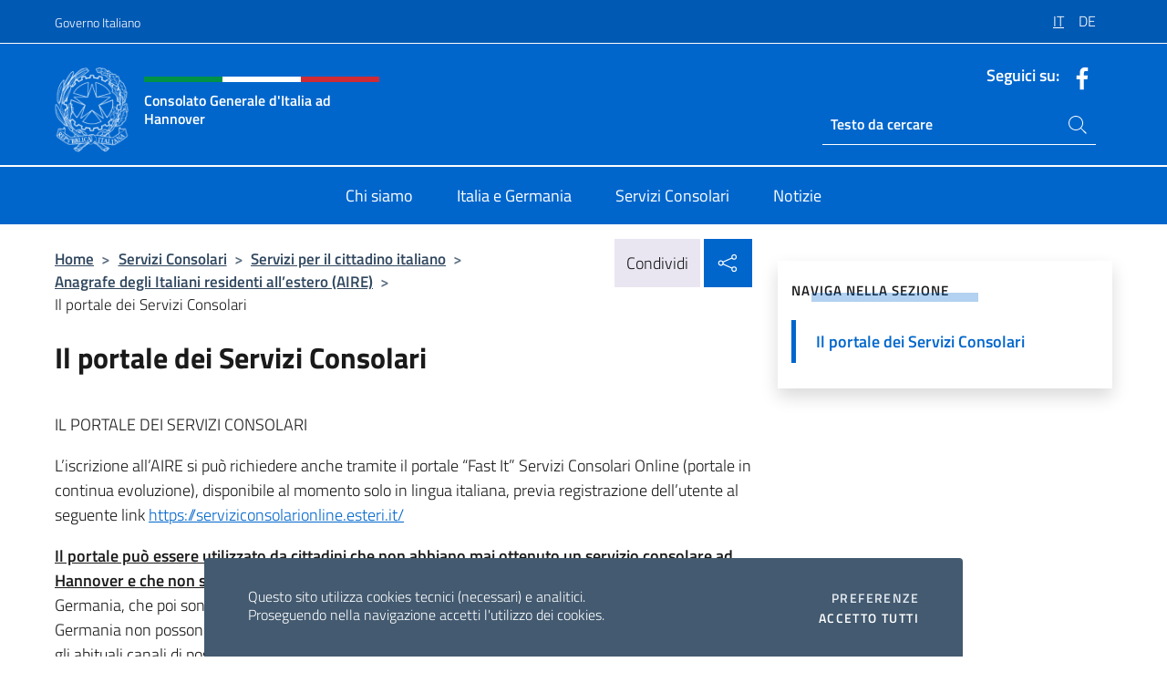

--- FILE ---
content_type: text/html; charset=UTF-8
request_url: https://conshannover.esteri.it/it/servizi-consolari/servizi-per-il-cittadino-italiano/anagrafe-degli-italiani-residenti-allestero-aire/il-portale-dei-servizi-consolari/
body_size: 11981
content:
<!DOCTYPE html>
<html lang="it-IT">
<head>
	<meta charset="UTF-8">
	<meta name="viewport" content="width=device-width, initial-scale=1, shrink-to-fit=no">
	<meta name="author" content="Ministero degli Affari Esteri e della Cooperazione Internazionale">
	<link rel="profile" href="https://gmpg.org/xfn/11">

	<title>Il portale dei Servizi Consolari &#8211; Consolato Generale d&#039;Italia ad Hannover</title>
<meta name='robots' content='max-image-preview:large' />
	<style>img:is([sizes="auto" i], [sizes^="auto," i]) { contain-intrinsic-size: 3000px 1500px }</style>
	<link rel="alternate" hreflang="it" href="https://conshannover.esteri.it/it/servizi-consolari/servizi-per-il-cittadino-italiano/anagrafe-degli-italiani-residenti-allestero-aire/il-portale-dei-servizi-consolari/" />
<link rel="alternate" hreflang="de" href="https://conshannover.esteri.it/de/servizi-consolari-e-visti/servizi-per-il-cittadino-italiano/anagrafe-degli-italiani-residenti-allestero-aire/il-portale-dei-servizi-consolari/" />
<link rel="alternate" hreflang="x-default" href="https://conshannover.esteri.it/it/servizi-consolari/servizi-per-il-cittadino-italiano/anagrafe-degli-italiani-residenti-allestero-aire/il-portale-dei-servizi-consolari/" />
<link rel="alternate" type="application/rss+xml" title="Consolato Generale d&#039;Italia ad Hannover &raquo; Feed" href="https://conshannover.esteri.it/it/feed/" />
<link rel="alternate" type="application/rss+xml" title="Consolato Generale d&#039;Italia ad Hannover &raquo; Feed dei commenti" href="https://conshannover.esteri.it/it/comments/feed/" />
<link rel='stylesheet' id='iwy-search-autocomplete-css' href='https://conshannover.esteri.it/wp-content/plugins/iwy-search-autocomplete/public/css/iwy-search-autocomplete-public.min.css?ver=1.0.0' media='all' />
<link rel='stylesheet' id='bootstrap-italia-css-css' href='https://conshannover.esteri.it/wp-content/themes/sedi-tema/assets/css/bootstrap-italia.min.css?ver=2.5.0' media='all' />
<link rel='stylesheet' id='custom-style-css' href='https://conshannover.esteri.it/wp-content/themes/sedi-tema/assets/css/custom.min.css?ver=2.5.0' media='all' />
<script id="wpml-cookie-js-extra">
var wpml_cookies = {"wp-wpml_current_language":{"value":"it","expires":1,"path":"\/"}};
var wpml_cookies = {"wp-wpml_current_language":{"value":"it","expires":1,"path":"\/"}};
</script>
<script defer src="https://conshannover.esteri.it/wp-content/plugins/sitepress-multilingual-cms/res/js/cookies/language-cookie.js?ver=486900" id="wpml-cookie-js" defer data-wp-strategy="defer"></script>
<script defer src="https://conshannover.esteri.it/wp-includes/js/jquery/jquery.min.js?ver=3.7.1" id="jquery-core-js"></script>
<link rel="https://api.w.org/" href="https://conshannover.esteri.it/it/wp-json/" /><link rel="alternate" title="JSON" type="application/json" href="https://conshannover.esteri.it/it/wp-json/wp/v2/pages/409" /><link rel="EditURI" type="application/rsd+xml" title="RSD" href="https://conshannover.esteri.it/xmlrpc.php?rsd" />

<link rel="canonical" href="https://conshannover.esteri.it/it/servizi-consolari/servizi-per-il-cittadino-italiano/anagrafe-degli-italiani-residenti-allestero-aire/il-portale-dei-servizi-consolari/" />
<link rel='shortlink' href='https://conshannover.esteri.it/it/?p=409' />
<link rel="alternate" title="oEmbed (JSON)" type="application/json+oembed" href="https://conshannover.esteri.it/it/wp-json/oembed/1.0/embed?url=https%3A%2F%2Fconshannover.esteri.it%2Fit%2Fservizi-consolari%2Fservizi-per-il-cittadino-italiano%2Fanagrafe-degli-italiani-residenti-allestero-aire%2Fil-portale-dei-servizi-consolari%2F" />
<link rel="alternate" title="oEmbed (XML)" type="text/xml+oembed" href="https://conshannover.esteri.it/it/wp-json/oembed/1.0/embed?url=https%3A%2F%2Fconshannover.esteri.it%2Fit%2Fservizi-consolari%2Fservizi-per-il-cittadino-italiano%2Fanagrafe-degli-italiani-residenti-allestero-aire%2Fil-portale-dei-servizi-consolari%2F&#038;format=xml" />
<meta name="generator" content="WPML ver:4.8.6 stt:3,27;" />
        <!-- Matomo -->
<script type="text/javascript">
  var _paq = window._paq = window._paq || [];
  /* tracker methods like "setCustomDimension" should be called before "trackPageView" */
  _paq.push(['trackPageView']);
  _paq.push(['enableLinkTracking']);
  (function() {
    var u="https://ingestion.webanalytics.italia.it/";
    _paq.push(['setTrackerUrl', u+'matomo.php']);
    _paq.push(['setSiteId', '39334']);
    var d=document, g=d.createElement('script'), s=d.getElementsByTagName('script')[0];
    g.type='text/javascript'; g.async=true; g.src=u+'matomo.js'; s.parentNode.insertBefore(g,s);
  })();
</script>
<!-- End Matomo Code -->

	<meta property="og:title" content="Consolato Generale d&#039;Italia ad Hannover"><meta property="og:type" content="website"><meta property="og:url" content="https://conshannover.esteri.it/it/"><meta property="og:image" content="https://conshannover.esteri.it/wp-content/themes/sedi-tema/assets/img/img-default.jpg"><meta property="og:description" content="Il sito ufficiale del Consolato Generale d&#039;Italia ad Hannover"><link rel="icon" href="https://conshannover.esteri.it/wp-content/uploads/2023/04/repubblica-italiana-logo-scuro.png" sizes="32x32" />
<link rel="icon" href="https://conshannover.esteri.it/wp-content/uploads/2023/04/repubblica-italiana-logo-scuro.png" sizes="192x192" />
<link rel="apple-touch-icon" href="https://conshannover.esteri.it/wp-content/uploads/2023/04/repubblica-italiana-logo-scuro.png" />
<meta name="msapplication-TileImage" content="https://conshannover.esteri.it/wp-content/uploads/2023/04/repubblica-italiana-logo-scuro.png" />
</head>

<body class="wp-singular page-template-default page page-id-409 page-child parent-pageid-85 wp-custom-logo wp-theme-sedi-tema">

 <!-- Cookiebar -->
 <div class="cookiebar">
    <p>Questo sito utilizza cookies tecnici (necessari) e analitici. <br>Proseguendo nella navigazione accetti l'utilizzo dei cookies.</p>
    <div class="cookiebar-buttons">
        <button id="pref-modal" class="cookiebar-btn" data-bs-toggle="modal" data-bs-target="#modalcookie">Preferenze<span class="visually-hidden"> cookies</span></button>
        <button data-bs-accept="cookiebar" class="cookiebar-btn cookiebar-confirm">Accetto tutti<span class="visually-hidden">  i cookies</span></button>
    </div>
</div>

<div id="page" class="site">
	<!-- Skiplinks -->
	<div class="skiplinks">
    	<a class="visually-hidden visually-hidden-focusable" href="#primary">Salta al contenuto</a>
  	</div>
	
	<!-- Header del sito -->
	<header id="masthead" class="site-header it-header-wrapper it-header-sticky" data-bs-toggle="sticky" data-bs-position-type="fixed" data-bs-sticky-class-name="is-sticky" data-bs-target="#header-nav-wrapper">

	    <!-- Top bar del sito -->
		<div class="it-header-slim-wrapper thead-dark">
          <div class="container">
            <div class="row">
              <div class="col-12">
                <div class="it-header-slim-wrapper-content ps-0">
                  <a class="d-lg-block navbar-brand" href="https://www.governo.it/">Governo Italiano</a>
                  <div class="it-header-slim-right-zone"> 
                        <div class="row">
                          <div class="col-12">
                            <div class="link-list-wrapper">
                              <ul id="top-menu" class="link-list lang-menu list-inline"><li id="menu-item-wpml-ls-28-it" class="menu-item wpml-ls-slot-28 wpml-ls-item wpml-ls-item-it wpml-ls-current-language wpml-ls-menu-item wpml-ls-first-item menu-item-type-wpml_ls_menu_item menu-item-object-wpml_ls_menu_item menu-item-wpml-ls-28-it"><a href="https://conshannover.esteri.it/it/servizi-consolari/servizi-per-il-cittadino-italiano/anagrafe-degli-italiani-residenti-allestero-aire/il-portale-dei-servizi-consolari/" role="menuitem"><span class="text-white"><span class="wpml-ls-display">IT</span></span></a></li>
<li id="menu-item-wpml-ls-28-de" class="menu-item wpml-ls-slot-28 wpml-ls-item wpml-ls-item-de wpml-ls-menu-item wpml-ls-last-item menu-item-type-wpml_ls_menu_item menu-item-object-wpml_ls_menu_item menu-item-wpml-ls-28-de"><a href="https://conshannover.esteri.it/de/servizi-consolari-e-visti/servizi-per-il-cittadino-italiano/anagrafe-degli-italiani-residenti-allestero-aire/il-portale-dei-servizi-consolari/" title="Passa a DE" aria-label="Passa a DE" role="menuitem"><span class="text-white"><span class="wpml-ls-display">DE</span></span></a></li>
</ul>                              <!-- <ul class="link-list list-inline lang-menu">
                                <li class="list-inline-item">
                                  <a class="list-item text-white active" href="#"><span class="text-white">ITA</span></a>
                                </li>
                                <li class="list-inline-item">
                                  <a class="list-item text-white" href="#"><span class="text-white">ENG</span></a>
                                </li>
                                <li class="list-inline-item">
                                  <a class="list-item text-white" href="#"><span class="text-white">ARA</span></a>
                                </li>
                              </ul> -->
                            </div>
                          </div>
                        </div>        
                  </div>
                </div>
              </div>
            </div>
          </div>
        </div>
	
	<!-- Contenitore logo, cerca, social e menù -->
	<section class="it-nav-wrapper">
  <h2 class="visually-hidden">Intestazione sito, social e menù</h2>
		<div class="site-branding it-header-center-wrapper">
		
		<!-- Bandiera italiana o riga total white -->
		<div class="flag_container clearfix">
            <div class="white clearfix"></div>
            <div class="white clearfix"></div>
            <div class="white clearfix"></div>
        </div>

		<!-- Container elemnti -->
		<div class="container">
              <div class="row">
                <div class="col-12">
                  <div class="it-header-center-content-wrapper ps-0">
                    <div class="it-brand-wrapper">
					<a href="https://conshannover.esteri.it/it/" rel="home">
              <picture>
                <source type="image/webp" srcset="https://conshannover.esteri.it/wp-content/themes/sedi-tema/assets/img/logo-mae-2x.webp 2x, https://conshannover.esteri.it/wp-content/themes/sedi-tema/assets/img/logo-mae.webp 1x">
                <source type="image/png" srcset="https://conshannover.esteri.it/wp-content/themes/sedi-tema/assets/img/logo-mae.png">
                <img class="logo-img" width="82" height="94" src="https://conshannover.esteri.it/wp-content/themes/sedi-tema/assets/img/logo-mae.png" alt="Logo Consolato Generale d&#039;Italia ad Hannover">
              </picture>
                <div class="it-brand-text ps-3 w-75">
                  <div class="flag_container clearfix logo-flag">
                    <div class="green clearfix"></div>
                    <div class="white clearfix"></div>
                    <div class="red clearfix"></div>
                  </div>
                                        <p class="no_toc title-site">Consolato Generale d&#039;Italia ad Hannover</p>
                                        <p class="site-description visually-hidden">Il sito ufficiale del Consolato Generale d&#039;Italia ad Hannover</p>
                                            </div>
                      </a>
                    </div>
                    <div class="it-right-zone flex-column header-right-column">
                                            <section class="it-socials d-none d-md-flex hidden-md">
                        <p class="h6 title-social">Seguici su:</p>
                        <ul>
                                                    <li>
                            <a aria-label="Vai al canale facebook" href="https://www.facebook.com/CGHannover" target="_blank" rel="noopener">
                            <img class="ico-head" src="https://conshannover.esteri.it/wp-content/themes/sedi-tema/assets/img/social-header/facebook-ico.svg" alt="Vai al canale facebook"/></a>
                          </li>
                                                  </ul>
                      </section>
                                            <section role="search" class="mt-auto it-search-wrapper">
		<h2 class="visually-hidden">Ricerca sito live</h2>
			<div class="form-group search-head" id="box-live-search">
				<label for="search-live" class="visually-hidden">Cerca nel sito</label>
				<input id="search-live" type="search" class="autocomplete text-white" placeholder="Testo da cercare" name="autocomplete">
				<span class="autocomplete-icon" aria-hidden="true">
					<svg class="icon icon-sm icon-white"><use xlink:href="https://conshannover.esteri.it/wp-content/themes/sedi-tema/assets/svg/sprites.svg#it-search"></use></svg>
				</span>
				
				<ul class="autocomplete-search search-overlay" id="wrapper-lis-search">
				
					<li><a id="default-text" href="#">
						<span class="autocomplete-search-text">
							digita...</span>
						</a>
					</li>
					
				</ul>
			</div>        
			</section>                     
                    </div>
                  </div>
                </div>
              </div>
            </div>
		</div><!-- .site-branding -->
	
	<!-- Contenitore della navigazione -->
	<div id="header-nav-wrapper" class="it-header-navbar-wrapper">
		<div class="container">
			<div class="row">
				<div class="col-12">
					<nav id="site-navigation" class="main-navigation navbar navbar-expand-lg theme-dark-mobile">
					  <button class="custom-navbar-toggler" type="button" aria-controls="navbarNavQ" aria-expanded="false" aria-label="Mostra/Nascondi la navigazione" data-bs-toggle="navbarcollapsible" data-bs-target="#navbarNavQ">
                  <svg class="icon icon-light icon-sm"><use xlink:href="https://conshannover.esteri.it/wp-content/themes/sedi-tema/assets/svg/sprites.svg#it-burger"></use></svg>
            </button>
						<div class="navbar-collapsable" id="navbarNavQ">
							<div class="overlay"></div>
							<div class="close-div bg-transparent">
								<button class="btn close-menu" type="button">
								<svg class="icon icon-lg icon-white">
                  <use xlink:href="https://conshannover.esteri.it/wp-content/themes/sedi-tema/assets/svg/sprites.svg#it-close"></use>
                </svg>
								<span class="visually-hidden">Chiudi</span>
								</button>
							</div>
							<div class="menu-wrapper">
								<div class="logo-menu-mobile border-bottom p-4">
                  <div class="col-sm-8 pb-2">   
                  <span class="text-white h4">Menu</span>
                          </div>
								</div>
								<ul id="primary-menu" class="navbar-nav mx-auto"><li id="nav-menu-item-23" class="nav-item dropdown megamenu  menu-item-even menu-item-depth-0 menu-item menu-item-type-post_type menu-item-object-page"><a href="https://conshannover.esteri.it/it/chi-siamo/" class="nav-link main-menu-link list-item"><span>Chi siamo</span></a><li id="nav-menu-item-24" class="nav-item dropdown megamenu  menu-item-even menu-item-depth-0 menu-item menu-item-type-post_type menu-item-object-page"><a href="https://conshannover.esteri.it/it/italia-e-germania/" class="nav-link main-menu-link list-item"><span>Italia e Germania</span></a><li id="nav-menu-item-25" class="nav-item dropdown megamenu  menu-item-even menu-item-depth-0 menu-item menu-item-type-post_type menu-item-object-page current-page-ancestor"><a href="https://conshannover.esteri.it/it/servizi-consolari/" class="nav-link main-menu-link list-item"><span>Servizi Consolari</span></a><li id="nav-menu-item-26" class="nav-item dropdown megamenu  menu-item-even menu-item-depth-0 menu-item menu-item-type-post_type menu-item-object-page"><a href="https://conshannover.esteri.it/it/news/" class="nav-link main-menu-link list-item"><span>Notizie</span></a></ul>                  <!-- Form ricerca mobile -->
								<div class="form-group mobile-search mt-2 p-2">
									<form role="search" method="get" action="https://conshannover.esteri.it/it/">
										<input id="ricerca-mobile" name="s" type="search" placeholder="Cerca nel sito">
											
											<button type="submit" class="autocomplete-icon icon-search-submit-mobile" aria-hidden="true">
												<svg class="icon icon-sm icon-primary"><use xlink:href="https://conshannover.esteri.it/wp-content/themes/sedi-tema/assets/svg/sprites.svg#it-search"></use></svg>
                        <span class="d-none">Cerca nel sito</span>
											</button>
										<label for="ricerca-mobile" class="visually-hidden">Cerca nel sito</label>
									</form>
								</div>
							</div><!-- .menu-wrapper -->
						</div><!-- .navbar-collapsable -->
					</nav><!-- #site-navigation -->
				</div>
			</div>
		</div>
	</div><!-- .it-header-navbar-wrapper -->
 </section>
</header><!-- #masthead -->
	<main id="primary" class="site-main container mt-3">
		<div class="row">
			<div class="col-lg-8">
			<!-- Breadcrumbs e social sharing -->
			<div class="row">
					<div class="col-lg-8">
						<nav class="breadcrumb-container" aria-label="breadcrumb"><ol class="breadcrumb"><li class="breadcrumb-item"><a href="https://conshannover.esteri.it/it/">Home</a><span class="separator">&gt;</span></li><li class="breadcrumb-item"><a href="https://conshannover.esteri.it/it/servizi-consolari/" title="Servizi Consolari">Servizi Consolari</a><span class="separator">&gt;</span></li><li class="breadcrumb-item"><a href="https://conshannover.esteri.it/it/servizi-consolari/servizi-per-il-cittadino-italiano/" title="Servizi per il cittadino italiano">Servizi per il cittadino italiano</a><span class="separator">&gt;</span></li><li class="breadcrumb-item"><a href="https://conshannover.esteri.it/it/servizi-consolari/servizi-per-il-cittadino-italiano/anagrafe-degli-italiani-residenti-allestero-aire/" title="Anagrafe degli Italiani residenti all’estero (AIRE)">Anagrafe degli Italiani residenti all’estero (AIRE)</a><span class="separator">&gt;</span></li><li class="breadcrumb-item active" aria-current="page">Il portale dei Servizi Consolari</li></ol></nav>					</div>
					<div class="col-lg-4">
						
    <!-- Share button -->
    <div class="share_buttons reveal-content clearfix">
        <div class="share_buttons_container float-start clearfix pe-2">
            <a href="https://www.facebook.com/sharer/sharer.php?u=https://conshannover.esteri.it/it/servizi-consolari/servizi-per-il-cittadino-italiano/anagrafe-degli-italiani-residenti-allestero-aire/il-portale-dei-servizi-consolari/" title="Condividi su Facebook">
                <svg class="icon icon-lg icon-padded bg-primary icon-white">
                    <use xlink:href="https://conshannover.esteri.it/wp-content/themes/sedi-tema/assets/svg/sprites.svg#it-facebook"></use>
                </svg>
                <span class="visually-hidden">Condividi su Facebook</span>
            </a>
            <a href="https://twitter.com/intent/tweet?url=https://conshannover.esteri.it/it/servizi-consolari/servizi-per-il-cittadino-italiano/anagrafe-degli-italiani-residenti-allestero-aire/il-portale-dei-servizi-consolari/" title="Condividi su Twitter">
                <svg class="icon icon-lg icon-padded bg-primary icon-white">
                    <use xlink:href="https://conshannover.esteri.it/wp-content/themes/sedi-tema/assets/svg/sprites.svg#it-twitter"></use>
                </svg>
                <span class="visually-hidden">Condividi su Twitter</span>
            </a>
            <a href="https://api.whatsapp.com/send?text=https://conshannover.esteri.it/it/servizi-consolari/servizi-per-il-cittadino-italiano/anagrafe-degli-italiani-residenti-allestero-aire/il-portale-dei-servizi-consolari/" data-action="share/whatsapp/share" title="Condividi su Whatsapp">
                <svg class="icon icon-lg icon-padded bg-primary icon-white">
                    <use xlink:href="https://conshannover.esteri.it/wp-content/themes/sedi-tema/assets/svg/sprites.svg#it-whatsapp"></use>
                </svg>
                <span class="visually-hidden">Condividi su Whatsapp</span>
            </a>
        </div>
        <!-- /share_buttons_container -->
        <span class="bg-light share-span">Condividi</span>
            <a href="#" onclick="return false" title="Condividi sui Social Network" class="share_buttons_trigger reveal-trigger">
                <svg class="icon icon-lg icon-padded bg-primary icon-white align-middle">
                  <use xlink:href="https://conshannover.esteri.it/wp-content/themes/sedi-tema/assets/svg/sprites.svg#it-share"></use>
                </svg>
                <span class="visually-hidden">Condividi sui Social Network</span>
            </a>
    </div>					</div>
				</div>
				
<article id="post-409" class="post-409 page type-page status-publish hentry">
	<header class="entry-header">
		<h1 class="entry-title h3">Il portale dei Servizi Consolari</h1>	</header><!-- .entry-header -->
		
	<div class="entry-content">
		<p>IL PORTALE DEI SERVIZI CONSOLARI</p>
<p>L&#8217;iscrizione all&#8217;AIRE si può richiedere anche tramite il portale &#8220;Fast It&#8221; Servizi Consolari Online (portale in continua evoluzione), disponibile al momento solo in lingua italiana, previa registrazione dell&#8217;utente al seguente link <a href="https://serviziconsolarionline.esteri.it/ScoFE/index.sco">https://serviziconsolarionline.esteri.it/</a></p>
<p><strong><u>Il portale può essere utilizzato da cittadini che non abbiano mai ottenuto un servizio consolare ad Hannover e che non siano mai stati iscritti nello schedario della Sede;</u></strong> persone che vivevano in Germania, che poi sono rimpatriate o trasferite in altri paesi e tornate successivamente a vivere in Germania non possono fare richiesta on-line di iscrizione AIRE ma devono inviare la domanda tramite gli abituali canali di posta ordinaria o e-mail.</p>
<p>A partire dal 15 maggio 2018 il portale si è arrichito di una nuova funzionalità: la &#8220;Comunicazione della variazione della residenza&#8221;, che permette al cittadino di comunicare al Consolato di appartenenza l&#8217;eventuale cambio di indirizzo <strong><u>nella stessa circoscrizione consolare</u></strong><u> </u>(Esempio: da Amburgo ad Hannover, da Goettingen ad Hannover, da Hannover a Kiel etc.)</p>
<p><strong>Quali sono i documenti da predisporre prima di accedere al portale &#8220;Fast It&#8221;?</strong></p>
<ul>
<li>copia del passaporto italiano o copia della carta d&#8217;identità in corso di validità sulla<br />
quale l’interessato abbia apposto la sua firma;;</li>
<li>prova della stabile e legale residenza all&#8217;estero, ovvero:
<ul>
<li>copia del certificato di residenza di data recente (Aufenthaltsbescheinigung)　semplice<br />
o cumulativo　in presenza di　familiari　conviventi.</li>
<li>In alternativa al certificato di residenza può essere presentato un contratto di<br />
lavoro, o una bolletta di utenze residenziali (acqua, luce, gas, telefono etc.)<br />
da cui si possa appurare che chi richiede l’iscrizione in AIRE sia effettivamente residente nella Circoscrizione consolare.</li>
</ul>
</li>
</ul>
<p><strong>Cambio residenza nella stessa circoscrizione (funzione attiva dal 15 maggio 2018):</strong></p>
<ul>
<li>copia del passaporto italiano o copia della carta d&#8217;identità in corso di validità;</li>
<li>prova della stabile e legale residenza all&#8217;estero, ovvero:
<ul>
<li>copia del certificato di residenza di data recente (Aufenthaltsbescheinigung)　semplice o cumulativo　in presenza di　familiari　conviventi.</li>
<li>In alternativa al certificato di residenza può essere presentato un contratto di lavoro, o una bolletta di utenze residenziali (acqua, luce, gas, telefono etc.)<br />
da cui si possa appurare che chi richiede l’iscrizione in AIRE sia effettivamente residente nella Circoscrizione consolare..</li>
</ul>
</li>
</ul>
<p>In caso di familiari dichiarati come residenti all&#8217;estero, la richiesta di iscrizione è presentata dal cittadino italiano anche per gli altri componenti della famiglia che vivono allo stesso indirizzo (ad esempio: il coniuge, i figli).</p>
<p>È comunque consigliabile che tutti i componenti maggiorenni della famiglia compilino un modello di iscrizione per consentire l&#8217;invio di dati più completi al Comune in Italia. Anche in caso di coniuge straniero è opportuno allegare fotocopia del documento d&#8217;identità dello stesso.</p>
<p><strong><u>Le richieste che non rispettino i criteri indicati saranno rifiutate dall&#8217;operatore.</u></strong></p>
<p>Le pratiche avviate attraverso &#8220;Fast It&#8221; sono consultabili on-line, ed è cura del singolo cittadino accedere con la propria utenza e password per conoscerne lo stato.</p>
<p>In caso di problemi tecnici, non essendo possibile fornire assistenza personalizzata, la richiesta di iscrizione anagrafica dovrà essere inviata per e-mail o posta ordinaria.</p>
<p>ISTRUZIONI PRATICHE</p>
<p>&#8211; PRIMO PASSO: Registrati</p>
<p>Si dovrà confermare il possesso della cittadinanza italiana.Sarà necessario indicare un indirizzo mail e una password (da un minimo di 8 caratteri ad un massimo di 16, perlomeno una lettera maiuscola, un numero e un carattere speciale).</p>
<p>&#8211; SECONDO PASSO: Attiva l&#8217;account</p>
<p>Si riceverà una mail all’indirizzo indicato, chiedendo di attivare l’account (cliccare sul link di ATTIVAZIONE UTENZA).Qualora l’account non sia attivato entro 72 ore, dovrà essere richiesto un nuovo codice di attivazione (INVIO NUOVO CODICE DI ATTIVAZIONE).</p>
<p>&#8211; TERZO PASSO: Compila la richiesta</p>
<p>Dopo aver attivato l’account, si dovrà accedere al sistema per compilare la richiesta di iscrizione AIRE on line (ANAGRAFE CONSOLARE E AIRE), allegando i documenti di cui sopra.</p>
<p>Per iniziare la procedura accedere al portale Fast it cliccando sul seguente link: <a href="https://serviziconsolarionline.esteri.it/ScoFE/index.sco">https://serviziconsolarionline.esteri.it</a></p>
<p>IMPORTANTE: PIN- Si informa che il numero PIN richiamato nel portale “Fast It” <strong><u>non é necessario per la richiesta di iscrizione all&#8217;A.I.R.E.</u></strong></p>
<p>Si precisa inoltre che le funzioni del portale che necessitano del PIN non sono ancora state abilitate dal Ministero degli Affari Esteri e della Cooperazione Internazionale. Si specifica che non è possibile per gli utenti generare autonomamente il proprio PIN e che questo Consolato pubblicherà sulla home page del proprio sito web un avviso specifico relativo al rilascio del PIN, non appena questo servizio sarà reso disponibile.</p>
<p><strong>ATTENZIONE!</strong> Aprire e leggere attentamente i due allegati seguenti, contenenti <u>INFORMAZIONI ASSOLUTAMENTE NECESSARIE</u> per la corretta registrazione e per la successiva compilazione della domanda di iscrizione AIRE sul portale Fast It.<br />
<strong>Si precisa che <u>NON</u> sono accettati i caratteri speciali (es. ~ / ç) e NESSUN TIPO DI ACCENTO (^´ &#8216; )</strong></p>
<ul>
<li>Istruzioni &#8220;<a href="https://conshannover.esteri.it/wp-content/uploads/2023/04/2018.04.04_-istruzioniiscrizionesecoli.pdf"><u>REGISTRAZIONE</u></a>&#8221;<br />
• Istruzioni &#8220;<a href="https://conshannover.esteri.it/wp-content/uploads/2023/04/2018.04.04_-istruzionisecoliiscrizioneairerivista.pdf"><u>RICHIESTA</u></a>&#8220;</li>
</ul>
<p><strong>IMPORTANTE</strong><br />
Una volta ricevuta la e-mail di conferma di iscrizione nello Schedario Consolare da parte dell&#8217;Ufficio Anagrafe di questo Consolato, l&#8217;interessato potrà procedere con la richiesta di eventuali servizi consolari, indipendentemente dallo status &#8220;in lavorazione&#8221; che potrebbe risultare nell&#8217;applicativo “Fast It”.</p>
<p>Si ricorda che il termine massimo di legge per la lavorazione delle pratiche di iscrizione/aggiornamento AIRE é di 180 giorni a partire dalla presentazione della domanda completa di tutti i documenti necessari. Una volta esperiti i controlli da parte del Consolato, l’utente riceverà una e-mail di conclusione del procedimento.</p>
<p>Qualora la domanda risulti incompleta, la richiesta di documenti integrativi e di eventuali ulteriori informazioni verrà effettuata direttamente agli interessati.</p>
<p>Si sottolinea che la procedura di registrazione AIRE offerta da &#8220;Fast It&#8221; non è l&#8217;iscrizione all&#8217;AIRE, bensì una modalità automatizzata che riduce al minimo errori di digitazione o l&#8217;invio di domande incomplete.</p>
<p>Il portale è in continua evoluzione e a breve offrirà numerosi altri servizi online.</p>
	</div><!-- .entry-content -->

		<footer class="entry-footer">
				</footer><!-- .entry-footer -->

</article><!-- #post-409 -->
			</div>
			
<aside id="secondary" class="widget-area col-lg-4 ps-3 d-none d-lg-block d-xl-block affix-parent">
	<div class="sidebar-wrapper affix-top side-affix">
		<section id="iwy_widget_walker-2" class="widget widget_iwy_widget_walker">    <h4 class="h4 widget-title no-toc">Naviga nella sezione</h4>        <div class="sidebar-linklist-wrapper side-scrool">
            <div class="link-list-wrapper">
              <ul class="link-list">
                                    <li data-order="0">
                      <a href="https://conshannover.esteri.it/it/servizi-consolari/servizi-per-il-cittadino-italiano/anagrafe-degli-italiani-residenti-allestero-aire/il-portale-dei-servizi-consolari/" class="list-item large medium right-icon active" title="Pagina attuale"><span>Il portale dei Servizi Consolari </span>
                                                </a>
                                            </li>   
                              </ul>
            </div>
        </div>
        </section>	</div>
</aside><!-- #secondary -->
		</div>
	</main><!-- #main -->
		<!-- Bottom share nav -->
	<nav class="bottom-nav social-share">
      <ul>
        <li>
          <a href="https://www.facebook.com/sharer/sharer.php?u=https://conshannover.esteri.it/it/servizi-consolari/servizi-per-il-cittadino-italiano/anagrafe-degli-italiani-residenti-allestero-aire/il-portale-dei-servizi-consolari/" title="Condividi su Facebook">
            <svg class="icon icon-primary"><use xlink:href="https://conshannover.esteri.it/wp-content/themes/sedi-tema/assets/svg/sprites.svg#it-facebook"></use></svg>
            <span class="bottom-nav-label text-primary">Facebook</span>
          </a>
        </li>
        <li>
          <a href="https://twitter.com/intent/tweet?url=https://conshannover.esteri.it/it/servizi-consolari/servizi-per-il-cittadino-italiano/anagrafe-degli-italiani-residenti-allestero-aire/il-portale-dei-servizi-consolari/" title="Condividi su Twitter">
            <svg class="icon icon-primary"><use xlink:href="https://conshannover.esteri.it/wp-content/themes/sedi-tema/assets/svg/sprites.svg#it-twitter"></use></svg>
            <span class="bottom-nav-label text-primary">Twitter</span>
          </a>
        </li>
        <li>
          <a href="https://api.whatsapp.com/send?text=https://conshannover.esteri.it/it/servizi-consolari/servizi-per-il-cittadino-italiano/anagrafe-degli-italiani-residenti-allestero-aire/il-portale-dei-servizi-consolari/" title="Condividi su Whatsapp">
            <svg class="icon icon-primary"><use xlink:href="https://conshannover.esteri.it/wp-content/themes/sedi-tema/assets/svg/sprites.svg#it-whatsapp"></use></svg>
            <span class="bottom-nav-label text-primary">Whatsapp</span>
          </a>
        </li>
      </ul>
    </nav>
		<footer id="footer" class="it-footer">
	<div class="it-footer-main">
          <div class="container">
			
		 <!-- Section footer logo e testo -->
		  <section>
              <div class="row clearfix">
                <div class="col-sm-12">
					<div class="row">
                  <div class="it-brand-wrapper col-sm-5 col-lg-4">
                    <a href="https://conshannover.esteri.it/it/">
					<picture>
						<source type="image/webp" srcset="https://conshannover.esteri.it/wp-content/themes/sedi-tema/assets/img/logo-mae-2x.webp 2x, https://conshannover.esteri.it/wp-content/themes/sedi-tema/assets/img/logo-mae.webp 1x">
						<source type="image/png" srcset="https://conshannover.esteri.it/wp-content/themes/sedi-tema/assets/img/logo-mae.png">
						<img class="logo-img" width="82" height="94" src="https://conshannover.esteri.it/wp-content/themes/sedi-tema/assets/img/logo-mae.png" alt="Logo Consolato Generale d&#039;Italia ad Hannover">
					</picture>
                      <div class="it-brand-text ps-3 w-75">
					  	<div class="flag_container clearfix logo-flag">
                            <div class="green clearfix"></div>
                            <div class="white clearfix"></div>
                            <div class="red clearfix"></div>
                        </div>
                        <h2 class="no_toc footer-title">Consolato Generale d&#039;Italia ad Hannover</h2>
                      </div>
                    </a>
                  </div>
				  				  </div>
                </div>
              </div>
			</section><!-- .section -->
				<!--Section widget  -->
				<section class="footer-widget">
				<h2 class="visually-hidden">Sezione footer</h2>
					<div class="row">
						<div class="col-lg-4 col-md-12 p-2">
							<section id="text-2" class="widget widget_text"><h3 class="h6 footer-title border-bottom">Recapiti e Contatti</h3>			<div class="textwidget"><p><strong>Il Consolato Generale d&#8217;Italia ad Hannover</strong><br />
Freundallee, 27 &#8211; 30173 Hannover</p>
<p>Tel: <a href="tel:0049511283790">0049511283790</a> (Centralino)<br />
Fax: <a href="fax:00495112837930">00495112837930</a> / <a href="fax:00495112837938">00495112837938</a></p>
<p><a title="GLi uffici della sede" href="https://conshannover.esteri.it/it/chi-siamo/gli-uffici/">Gli uffici della sede</a></p>
</div>
		</section><section id="text-3" class="widget widget_text"><h3 class="h6 footer-title border-bottom">Iscriviti alla nostra Newsletter</h3>			<div class="textwidget">		<!-- Form iscrizione newsletter -->
			<form method="post" action="https://conshannover.esteri.it/it/servizi-consolari/servizi-per-il-cittadino-italiano/anagrafe-degli-italiani-residenti-allestero-aire/il-portale-dei-servizi-consolari/">
                <div class="row">
                                        <div class="col-md-12">
                        <div class="form-group mb-2">
                            <label class="visually-hidden" for="email">Inserisci la tua email</label>
                            <input id="email" name="email" type="email" class="form-control" placeholder="Inserisci il tuo indirizzo email" required>
                        </div><!-- /.form-group.mb-2 -->
                        <div class="col-md-12 mb-2">
                            <div id="newsletter-check" class="form-check form-check-group shadow-none">
                                <input class="text-white" id="informativa" aria-labelledby="informativa-help" name="informativa[GPDR]" value="1" type="checkbox" required>
                                <label id="informativa-label" for="informativa" class="text-white p-0 m-0">Accettazione GDPR</label>
                                <small id="informativa-help" class="form-text text-white p-0 m-0">Autorizzo il trattamento dei miei dati personali ai sensi del GDPR e del Decreto Legislativo 30 giugno 2003, n.196 <a href="https://www.esteri.it/it/privacy-e-cookie/" title="Vai alla pagina Privacy Policy" target="_blank" rel="noopener">Privacy</a> <a href="https://www.esteri.it/it/note-legali/" title="Vai alla pagina Note legali" target="_blank" rel="noopener">Note Legali</a></small>
                                <div class="invalid-feedback">Presa visione obbligatoria</div>
                            </div><!-- /#newsletter-check -->
                            <div id="accettazione-check" class="form-check form-check-group shadow-none">
                                <input class="text-white" id="accettazione" aria-labelledby="accettazione-help" type="checkbox" name="informativa[iscrizione]" value="1" required>
                                <label style="font-size: 0.9em; font-weight: normal" id="accettazione-label" for="accettazione" class="text-white p-0 m-0">Sì, voglio iscrivermi alla Newsletter per ricevere</label>
                                <small id="accettazione-help" class="form-text text-white p-0 m-0">aggiornamenti sulle attività di questa sede </small>
                                <div class="invalid-feedback">Presa visione obbligatoria</div>
                            </div><!-- /.#accettazione-check -->
                        </div><!-- /.col-md-12 -->
                        <div class="form-group d-grid mb-2 bg-dark p-0">
                            <input type="submit" class="btn btn-primary btn-block btn-xs rounded-0" value="Iscriviti ora">
                            <input type="hidden" id="_wpnonce" name="_wpnonce" value="9b90b4a53b" /><input type="hidden" name="_wp_http_referer" value="/it/servizi-consolari/servizi-per-il-cittadino-italiano/anagrafe-degli-italiani-residenti-allestero-aire/il-portale-dei-servizi-consolari/" />                        </div><!-- /.form-group.d-grid -->
                    </div><!-- /.col-md-12 -->
                     
                        <!-- <div class="col-md-12">
                            <div class="g-recaptcha" data-sitekey=""></div>
                        </div> --><!-- /.col-md-12 -->
                    </div><!-- /.row -->
			</form><!-- /form -->
		
		
</div>
		</section>						</div><!-- .col-lg-4 col-md-12 col-sm-6 p-2 -->
						<div class="col-lg-4 col-md-12 p-2">
							<section id="text-4" class="widget widget_text"><h3 class="h6 footer-title border-bottom">La Rete Farnesina</h3>			<div class="textwidget"><p><a title="La Farnesina - il MAECI" href="http://www.esteri.it/it" target="_blank" rel="noopener">La Farnesina – il MAECI</a></p>
<p><a title="La Rete diplomatica" href="http://www.esteri.it/it/ministero/struttura/laretediplomatica/" target="_blank" rel="noopener">La Rete diplomatica</a></p>
<p><a title="Viaggiare sicuri" href="http://www.viaggiaresicuri.it/" target="_blank" rel="noopener">Viaggiare sicuri</a></p>
<p><a title="Dove siamo nel mondo" href="https://www.dovesiamonelmondo.it/" target="_blank" rel="noopener">Dove siamo nel mondo</a></p>
</div>
		</section><section id="text-5" class="widget widget_text"><h3 class="h6 footer-title border-bottom">Le Istituzioni</h3>			<div class="textwidget"><p><a title="Governo Italiano" href="http://www.governo.it/" target="_blank" rel="noopener"><img decoding="async" src="https://conshannover.esteri.it/wp-content/themes/sedi-tema/assets/img/stellone.png" alt="Governo Italiano" /> Governo Italiano</a></p>
<p><a title="Europa.eu" href="http://europa.eu/" target="_blank" rel="noopener"><img decoding="async" src="https://conshannover.esteri.it/wp-content/themes/sedi-tema/assets/img/eu.png" alt="Europa.eu" /> Europa.eu</a></p>
</div>
		</section>						</div><!-- .col-lg-4 col-md-12 col-sm-6 p-2 -->
						<div class="col-lg-4 col-md-12 p-2">
							<section id="text-6" class="widget widget_text"><h3 class="h6 footer-title border-bottom">Il Consolato</h3>			<div class="textwidget"><p><a title="Chi siamo" href="https://conshannover.esteri.it/it/chi-siamo/">Chi siamo</a></p>
<p><a title="Italia e Germania" href="https://conshannover.esteri.it/it/italia-e-germania/">Italia e Germania</a></p>
<p><a title="Servizi Consolari e Visti" href="https://conshannover.esteri.it/it/servizi-consolari-e-visti/">Servizi Consolari e Visti</a></p>
<p><a title="Notizie" href="https://conshannover.esteri.it/it/news">Notizie</a></p>
</div>
		</section><section id="text-7" class="widget widget_text"><h3 class="h6 footer-title border-bottom">Trasparenza</h3>			<div class="textwidget"><p><a title="Amministrazione trasparente - Consolato" href="https://conshannover.esteri.it/it/amministrazione-trasparente/">Amministrazione trasparente – Consolato</a></p>
<p><a title="Amministrazione trasparente - MAECI" href="https://www.esteri.it/it/trasparenza_comunicazioni_legali/" target="_blank" rel="noopener">Amministrazione trasparente – MAECI</a></p>
</div>
		</section><section id="text-8" class="widget widget_text"><h3 class="h6 footer-title border-bottom">Domande frequanti</h3>			<div class="textwidget"><p><a title="Faq - MAECI" href="https://www.esteri.it/it/sportello_info/domandefrequenti/" target="_blank" rel="noopener">Faq – MAECI</a></p>
</div>
		</section>						</div><!-- .col-lg-4 col-md-12 col-sm-6 p-2 -->
					</div><!-- .row -->
				</section><!-- .section -->
			</div><!-- .container -->
		</div><!-- .it-footer-main -->

		<!-- Section bottom footer -->
		<section class="it-footer-small-prints clearfix">
				<div class="container">
					<div class="row">
						<div class="col-lg-7">
							<h3 class="visually-hidden text-white">Link Utili</h3>
							<div class="navbar-nav mx-auto"><ul id="bottom-menu" class="it-footer-small-prints-list d-flex list-inline mb-0 justify-content-lg-start justify-content-center"><li id="menu-item-27" class="menu-item menu-item-type-custom menu-item-object-custom menu-item-27"><a target="_blank" href="https://www.esteri.it/it/note-legali/">Note legali</a></li>
<li id="menu-item-28" class="menu-item menu-item-type-custom menu-item-object-custom menu-item-28"><a target="_blank" href="https://www.esteri.it/it/privacy-e-cookie/">Privacy e cookie policy</a></li>
<li id="menu-item-29" class="menu-item menu-item-type-custom menu-item-object-custom menu-item-29"><a target="_blank" href="https://form.agid.gov.it/view/470a1180-773c-11ef-8ec0-b3da20d19b2b">Dichiarazione di accessibilità</a></li>
</ul></div>					</div>
					<!-- Copyright sito -->
						<div class="col-lg-5">
							<ul class="it-footer-small-prints-list list-inline mb-0 d-flex flex-column flex-md-row justify-content-xl-end justify-content-center">
								<li><span class="text-white copyright">2026 Copyright Ministero degli Affari Esteri e della Cooperazione Internazionale</span></li>
							</ul>
						</div>
					</div><!-- .row -->
				</div><!-- .container -->
			</section><!-- .it-footer-small-prints clearfix -->
	</footer><!-- #colophon -->

	 <!-- Bottone torna su -->
	 <a href="#" aria-hidden="true" tabindex="-1" data-bs-toggle="backtotop" class="back-to-top shadow">
		<svg class="icon icon-light"><use href="https://conshannover.esteri.it/wp-content/themes/sedi-tema/assets/svg/sprites.svg#it-arrow-up"></use></svg>
	</a>

	<!-- Bottone popup privacy policy -->
	<div class="position-fixed start-0 btn-modify-pp d-none ">
		<button type="button" class="btn btn-primary btn-icon btn-me btn-xs p-2 rounded-circle" data-bs-toggle="modal" data-bs-target="#modalcookie" title="Rivedi preferenze cookies">
			<span class="rounded-icon">
				<svg class="icon icon-primary"><use href="https://conshannover.esteri.it/wp-content/themes/sedi-tema/assets/svg/sprites.svg#it-open-source"></use></svg>
			</span>
		</button>
	</div>

<script type="speculationrules">
{"prefetch":[{"source":"document","where":{"and":[{"href_matches":"\/it\/*"},{"not":{"href_matches":["\/wp-*.php","\/wp-admin\/*","\/wp-content\/uploads\/*","\/wp-content\/*","\/wp-content\/plugins\/*","\/wp-content\/themes\/sedi-tema\/*","\/it\/*\\?(.+)"]}},{"not":{"selector_matches":"a[rel~=\"nofollow\"]"}},{"not":{"selector_matches":".no-prefetch, .no-prefetch a"}}]},"eagerness":"conservative"}]}
</script>
   <div class="modal fade" tabindex="-1" role="dialog" id="modalcookie" aria-labelledby="modalCookieTitle">
      <div class="modal-dialog modal-lg" role="document">
         <div class="modal-content">
            <div class="modal-header">
               <h2 class="modal-title h5" id="modalCookieTitle">Personalizza le preferenze di consenso</h2>
               <button id="close-modal-cookie" class="btn-close" type="button" data-bs-dismiss="modal" aria-label="Chiudi finestra modale">
                  <svg class="icon"><use href="https://conshannover.esteri.it/wp-content/themes/sedi-tema/assets/svg/sprites.svg#it-close"></use></svg>
               </button>
            </div>
            <div class="modal-body">
            <p>Utilizziamo i cookies per aiutarti a navigare in maniera efficiente e a svolgere determinate funzioni. Troverai informazioni dettagliate su tutti i cookies sotto ogni categoria di consensi sottostanti.<br><br></p>
                <p>I cookies categorizzati come “Necessari” sono cookies tecnici che vengono memorizzati sul tuo browser in quanto essenziali per consentire le funzionalità di base del sito.<br><br></p>
                <p>Utilizziamo inoltre cookies analitici volti alla raccolta di informazioni, in forma aggregata, sul numero degli utenti e su come gli stessi visitano il sito. Al fine di rispettare la privacy dei nostri utenti, gli indirizzi IP di coloro che navigano sul sito internet sono resi anonimi.<br><br></p>
                <p>Puoi decidere di attivare o disattivare i cookies analitici.<br><br></p>
                    <!-- cookie button-->
                    <div class="form-check form-check-group">
                        <div class="toggles">
                            <label for="necessary-cookie">
                                Necessari<small class="text-success float-end"> sempre attivi</small>
                                <input type="checkbox" name="necessary-cookie" id="necessary-cookie" aria-labelledby="necessary-cookie-help" checked disabled>
                                <span class="lever"></span>
                            </label>
                        </div>
                        <small id="necessary-cookie-help" class="form-text">I cookies necessari sono fondamentali per le funzioni di base del sito Web e il sito Web non funzionerà nel modo previsto senza di essi. Questi cookies non memorizzano dati identificativi personali.</small>
                    </div>
                    <div class="form-check form-check-group">
                        <div class="toggles">
                        <label for="analitycs-cookie">
                            Analitici                            <input type="checkbox" name="analitycs-cookie" id="analitycs-cookie" aria-labelledby="analytics-cookie-help" checked>
                            <span class="lever"></span>
                        </label>
                        </div>
                        <small id="analytics-cookie-help" class="form-text">I cookies analitici vengono utilizzati per comprendere come i visitatori interagiscono con il sito Web. Questi cookies aiutano a fornire informazioni sulle metriche di numero di visitatori, frequenza di rimbalzo, fonte di traffico, ecc. Gli indirizzi IP di coloro che navigano sul sito internet sono resi anonimi.</small>
                    </div>
                    <!-- <div class="form-check form-check-group">
                        <div class="toggles">
                            <label for="toggleEsempio3f">
                                Toggle disabilitato
                                <input type="checkbox" id="toggleEsempio3f" aria-labelledby="toggle3f-help" disabled>
                                <span class="lever"></span>
                            </label>
                        </div>
                        <small id="toggle3f-help" class="form-text">Lorem ipsum dolor sit amet, consectetur adipiscing elit. Maecenas molestie libero</small>
                    </div> -->
            </div>    
            <div class="modal-footer">
                <button id="s-pref" data-bs-dismiss="modal" class="btn btn-outline-primary" type="button">Salva preferenze</button>
                <button id="s-all" data-bs-dismiss="modal" class="btn btn-primary" type="button">Accetto tutto</button>
            </div>
         </div>
      </div>
   </div>
    <script src="https://conshannover.esteri.it/wp-includes/js/dist/hooks.min.js?ver=4d63a3d491d11ffd8ac6" id="wp-hooks-js"></script>
<script src="https://conshannover.esteri.it/wp-includes/js/dist/i18n.min.js?ver=5e580eb46a90c2b997e6" id="wp-i18n-js"></script>
<script id="wp-i18n-js-after">
wp.i18n.setLocaleData( { 'text direction\u0004ltr': [ 'ltr' ] } );
</script>
<script id="mae-search-live-js-js-extra">
var iwy_search_auto_trad = {"digita":"Digita...","cerco":"Cerco"};
var liveSearchData = {"root_url":"https:\/\/conshannover.esteri.it","lang":"it"};
</script>
<script defer src="https://conshannover.esteri.it/wp-content/plugins/iwy-search-autocomplete/public/js/search-autocomplete.js?ver=6.8.3" id="mae-search-live-js-js"></script>
<script defer src="https://conshannover.esteri.it/wp-content/themes/sedi-tema/assets/js/splide.min.js?ver=6.8.3" id="splide-js-js"></script>
<script defer src="https://conshannover.esteri.it/wp-content/themes/sedi-tema/assets/js/anime.min.js?ver=6.8.3" id="anime-js-js"></script>
<script defer src="https://conshannover.esteri.it/wp-content/themes/sedi-tema/assets/js/bootstrap-italia.min.js?ver=2.5.0" id="mae-bootstrap-js-js"></script>
<script defer src="https://conshannover.esteri.it/wp-content/themes/sedi-tema/assets/js/custom.js?ver=2.5.0" id="mae-custom-js-js"></script>
	</div> <!--#page -->
</body>
</html>